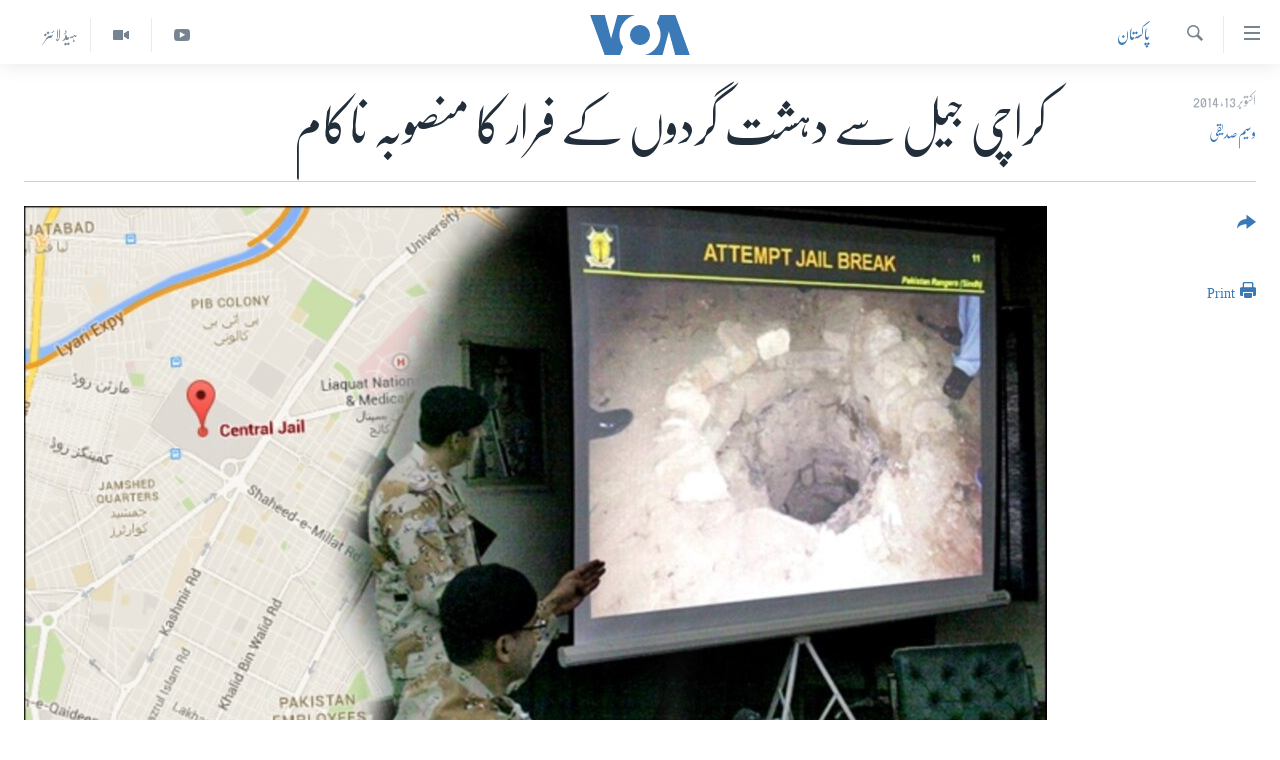

--- FILE ---
content_type: text/html; charset=utf-8
request_url: https://www.urduvoa.com/a/breakout-foiled-as-tunnel-discovered-near-central-jail-karachi/2482213.html
body_size: 11275
content:

<!DOCTYPE html>
<html lang="ur" dir="rtl" class="no-js">
<head>
<link href="/Content/responsive/VOA/ur/VOA-ur.css?&amp;av=0.0.0.0&amp;cb=306" rel="stylesheet"/>
<script src="https://tags.urduvoa.com/voa-pangea/prod/utag.sync.js"></script> <script type='text/javascript' src='https://www.youtube.com/iframe_api' async></script>
<script type="text/javascript">
//a general 'js' detection, must be on top level in <head>, due to CSS performance
document.documentElement.className = "js";
var cacheBuster = "306";
var appBaseUrl = "/";
var imgEnhancerBreakpoints = [0, 144, 256, 408, 650, 1023, 1597];
var isLoggingEnabled = false;
var isPreviewPage = false;
var isLivePreviewPage = false;
if (!isPreviewPage) {
window.RFE = window.RFE || {};
window.RFE.cacheEnabledByParam = window.location.href.indexOf('nocache=1') === -1;
const url = new URL(window.location.href);
const params = new URLSearchParams(url.search);
// Remove the 'nocache' parameter
params.delete('nocache');
// Update the URL without the 'nocache' parameter
url.search = params.toString();
window.history.replaceState(null, '', url.toString());
} else {
window.addEventListener('load', function() {
const links = window.document.links;
for (let i = 0; i < links.length; i++) {
links[i].href = '#';
links[i].target = '_self';
}
})
}
var pwaEnabled = false;
var swCacheDisabled;
</script>
<meta charset="utf-8" />
<title>کراچی جیل سے دہشت گردوں کے فرار کا منصوبہ ناکام</title>
<meta name="description" content="سرنگ غوثیہ کالونی کے ایک مکان کے زیرزمین واٹر ٹینک سے کھودی گئی۔ یہ مکان سینٹرل جیل سے 55 میٹر کے فاصلے پر واقع ہے ۔ ملزمان 45 میٹر تک سرنگ کھود چکے تھے جبکہ آئندہ کچھ روز میں وہ باقی ماندہ دس میٹر سرنگ کھود کر جیل پہنچ جاتے۔" />
<meta name="keywords" content="خبریں, پاکستان, pakistan, karachi, terrorist, Breakout, foiled, as tunnel discovered, near Central Jail" />
<meta name="viewport" content="width=device-width, initial-scale=1.0" />
<meta http-equiv="X-UA-Compatible" content="IE=edge" />
<meta name="robots" content="max-image-preview:large"><meta property="fb:pages" content="106667936045610" />
<meta name="msvalidate.01" content="3286EE554B6F672A6F2E608C02343C0E" />
<meta name="facebook-domain-verification" content="8ves433rrvbkywpwicz9s56bzzssis" />
<link href="https://www.urduvoa.com/a/breakout-foiled-as-tunnel-discovered-near-central-jail-karachi/2482213.html" rel="canonical" />
<meta name="apple-mobile-web-app-title" content="VOA" />
<meta name="apple-mobile-web-app-status-bar-style" content="black" />
<meta name="apple-itunes-app" content="app-id=632618796, app-argument=//2482213.rtl" />
<meta content="کراچی جیل سے دہشت گردوں کے فرار کا منصوبہ ناکام" property="og:title" />
<meta content="سرنگ غوثیہ کالونی کے ایک مکان کے زیرزمین واٹر ٹینک سے کھودی گئی۔ یہ مکان سینٹرل جیل سے 55 میٹر کے فاصلے پر واقع ہے ۔ ملزمان 45 میٹر تک سرنگ کھود چکے تھے جبکہ آئندہ کچھ روز میں وہ باقی ماندہ دس میٹر سرنگ کھود کر جیل پہنچ جاتے۔" property="og:description" />
<meta content="article" property="og:type" />
<meta content="https://www.urduvoa.com/a/breakout-foiled-as-tunnel-discovered-near-central-jail-karachi/2482213.html" property="og:url" />
<meta content="وی او اے" property="og:site_name" />
<meta content="https://www.facebook.com/voaurdu" property="article:publisher" />
<meta content="https://gdb.voanews.com/8096e471-67bc-4ae4-b8e5-3c7eabb8d10b_w1200_h630.jpg" property="og:image" />
<meta content="1200" property="og:image:width" />
<meta content="630" property="og:image:height" />
<meta content="1644719242209515" property="fb:app_id" />
<meta content="وسیم صدیقی" name="Author" />
<meta content="summary_large_image" name="twitter:card" />
<meta content="@SomeAccount" name="twitter:site" />
<meta content="https://gdb.voanews.com/8096e471-67bc-4ae4-b8e5-3c7eabb8d10b_w1200_h630.jpg" name="twitter:image" />
<meta content="کراچی جیل سے دہشت گردوں کے فرار کا منصوبہ ناکام" name="twitter:title" />
<meta content="سرنگ غوثیہ کالونی کے ایک مکان کے زیرزمین واٹر ٹینک سے کھودی گئی۔ یہ مکان سینٹرل جیل سے 55 میٹر کے فاصلے پر واقع ہے ۔ ملزمان 45 میٹر تک سرنگ کھود چکے تھے جبکہ آئندہ کچھ روز میں وہ باقی ماندہ دس میٹر سرنگ کھود کر جیل پہنچ جاتے۔" name="twitter:description" />
<link rel="amphtml" href="https://www.urduvoa.com/amp/breakout-foiled-as-tunnel-discovered-near-central-jail-karachi/2482213.html" />
<script type="application/ld+json">{"articleSection":"پاکستان","isAccessibleForFree":true,"headline":"کراچی جیل سے دہشت گردوں کے فرار کا منصوبہ ناکام","inLanguage":"ur","keywords":"خبریں, پاکستان, pakistan, karachi, terrorist, Breakout, foiled, as tunnel discovered, near Central Jail","author":{"@type":"Person","url":"https://www.urduvoa.com/author/وسیم-صدیقی/ykom_","description":"Waseem A. Siddiqui reports for VOA Urdu Web from Karachi","image":{"@type":"ImageObject","url":"https://gdb.voanews.com/7a6193f6-494e-4034-8f65-3914d434bffa.jpg"},"name":"وسیم صدیقی"},"datePublished":"2014-10-13 16:04:56Z","dateModified":"2014-10-13 23:14:56Z","publisher":{"logo":{"width":512,"height":220,"@type":"ImageObject","url":"https://www.urduvoa.com/Content/responsive/VOA/ur/img/logo.png"},"@type":"NewsMediaOrganization","url":"https://www.urduvoa.com","sameAs":["https://facebook.com/voaurdu","https://twitter.com/voaurdu","https://www.youtube.com/c/voaurdu","https://www.instagram.com/voaurdu/"],"name":"وائس آف امریکہ","alternateName":""},"@context":"https://schema.org","@type":"NewsArticle","mainEntityOfPage":"https://www.urduvoa.com/a/breakout-foiled-as-tunnel-discovered-near-central-jail-karachi/2482213.html","url":"https://www.urduvoa.com/a/breakout-foiled-as-tunnel-discovered-near-central-jail-karachi/2482213.html","description":"سرنگ غوثیہ کالونی کے ایک مکان کے زیرزمین واٹر ٹینک سے کھودی گئی۔ یہ مکان سینٹرل جیل سے 55 میٹر کے فاصلے پر واقع ہے ۔ ملزمان 45 میٹر تک سرنگ کھود چکے تھے جبکہ آئندہ کچھ روز میں وہ باقی ماندہ دس میٹر سرنگ کھود کر جیل پہنچ جاتے۔","image":{"width":1080,"height":608,"@type":"ImageObject","url":"https://gdb.voanews.com/8096e471-67bc-4ae4-b8e5-3c7eabb8d10b_w1080_h608.jpg"},"name":"کراچی جیل سے دہشت گردوں کے فرار کا منصوبہ ناکام"}</script>
<script src="/Scripts/responsive/infographics.b?v=dVbZ-Cza7s4UoO3BqYSZdbxQZVF4BOLP5EfYDs4kqEo1&amp;av=0.0.0.0&amp;cb=306"></script>
<script src="/Scripts/responsive/loader.b?v=Q26XNwrL6vJYKjqFQRDnx01Lk2pi1mRsuLEaVKMsvpA1&amp;av=0.0.0.0&amp;cb=306"></script>
<link rel="icon" type="image/svg+xml" href="/Content/responsive/VOA/img/webApp/favicon.svg" />
<link rel="alternate icon" href="/Content/responsive/VOA/img/webApp/favicon.ico" />
<link rel="apple-touch-icon" sizes="152x152" href="/Content/responsive/VOA/img/webApp/ico-152x152.png" />
<link rel="apple-touch-icon" sizes="144x144" href="/Content/responsive/VOA/img/webApp/ico-144x144.png" />
<link rel="apple-touch-icon" sizes="114x114" href="/Content/responsive/VOA/img/webApp/ico-114x114.png" />
<link rel="apple-touch-icon" sizes="72x72" href="/Content/responsive/VOA/img/webApp/ico-72x72.png" />
<link rel="apple-touch-icon-precomposed" href="/Content/responsive/VOA/img/webApp/ico-57x57.png" />
<link rel="icon" sizes="192x192" href="/Content/responsive/VOA/img/webApp/ico-192x192.png" />
<link rel="icon" sizes="128x128" href="/Content/responsive/VOA/img/webApp/ico-128x128.png" />
<meta name="msapplication-TileColor" content="#ffffff" />
<meta name="msapplication-TileImage" content="/Content/responsive/VOA/img/webApp/ico-144x144.png" />
<link rel="alternate" type="application/rss+xml" title="VOA - Top Stories [RSS]" href="/api/" />
<link rel="sitemap" type="application/rss+xml" href="/sitemap.xml" />
</head>
<body class=" nav-no-loaded cc_theme pg-article print-lay-article js-category-to-nav nojs-images ">
<script type="text/javascript" >
var analyticsData = {url:"https://www.urduvoa.com/a/breakout-foiled-as-tunnel-discovered-near-central-jail-karachi/2482213.html",property_id:"490",article_uid:"2482213",page_title:"کراچی جیل سے دہشت گردوں کے فرار کا منصوبہ ناکام",page_type:"article",content_type:"article",subcontent_type:"article",last_modified:"2014-10-13 23:14:56Z",pub_datetime:"2014-10-13 16:04:56Z",pub_year:"2014",pub_month:"10",pub_day:"13",pub_hour:"16",pub_weekday:"Monday",section:"پاکستان",english_section:"pakistan",byline:"وسیم صدیقی",categories:"news,pakistan",tags:"pakistan;karachi;terrorist;breakout;foiled;as tunnel discovered;near central jail",domain:"www.urduvoa.com",language:"Urdu",language_service:"VOA Urdu",platform:"web",copied:"no",copied_article:"",copied_title:"",runs_js:"Yes",cms_release:"8.44.0.0.306",enviro_type:"prod",slug:"breakout-foiled-as-tunnel-discovered-near-central-jail-karachi",entity:"VOA",short_language_service:"URD",platform_short:"W",page_name:"کراچی جیل سے دہشت گردوں کے فرار کا منصوبہ ناکام"};
</script>
<noscript><iframe src="https://www.googletagmanager.com/ns.html?id=GTM-N8MP7P" height="0" width="0" style="display:none;visibility:hidden"></iframe></noscript><script type="text/javascript" data-cookiecategory="analytics">
var gtmEventObject = Object.assign({}, analyticsData, {event: 'page_meta_ready'});window.dataLayer = window.dataLayer || [];window.dataLayer.push(gtmEventObject);
if (top.location === self.location) { //if not inside of an IFrame
var renderGtm = "true";
if (renderGtm === "true") {
(function(w,d,s,l,i){w[l]=w[l]||[];w[l].push({'gtm.start':new Date().getTime(),event:'gtm.js'});var f=d.getElementsByTagName(s)[0],j=d.createElement(s),dl=l!='dataLayer'?'&l='+l:'';j.async=true;j.src='//www.googletagmanager.com/gtm.js?id='+i+dl;f.parentNode.insertBefore(j,f);})(window,document,'script','dataLayer','GTM-N8MP7P');
}
}
</script>
<!--Analytics tag js version start-->
<script type="text/javascript" data-cookiecategory="analytics">
var utag_data = Object.assign({}, analyticsData, {});
if(typeof(TealiumTagFrom)==='function' && typeof(TealiumTagSearchKeyword)==='function') {
var utag_from=TealiumTagFrom();var utag_searchKeyword=TealiumTagSearchKeyword();
if(utag_searchKeyword!=null && utag_searchKeyword!=='' && utag_data["search_keyword"]==null) utag_data["search_keyword"]=utag_searchKeyword;if(utag_from!=null && utag_from!=='') utag_data["from"]=TealiumTagFrom();}
if(window.top!== window.self&&utag_data.page_type==="snippet"){utag_data.page_type = 'iframe';}
try{if(window.top!==window.self&&window.self.location.hostname===window.top.location.hostname){utag_data.platform = 'self-embed';utag_data.platform_short = 'se';}}catch(e){if(window.top!==window.self&&window.self.location.search.includes("platformType=self-embed")){utag_data.platform = 'cross-promo';utag_data.platform_short = 'cp';}}
(function(a,b,c,d){ a="https://tags.urduvoa.com/voa-pangea/prod/utag.js"; b=document;c="script";d=b.createElement(c);d.src=a;d.type="text/java"+c;d.async=true; a=b.getElementsByTagName(c)[0];a.parentNode.insertBefore(d,a); })();
</script>
<!--Analytics tag js version end-->
<!-- Analytics tag management NoScript -->
<noscript>
<img style="position: absolute; border: none;" src="https://ssc.urduvoa.com/b/ss/bbgprod,bbgentityvoa/1/G.4--NS/251464564?pageName=voa%3aurd%3aw%3aarticle%3a%da%a9%d8%b1%d8%a7%da%86%db%8c%20%d8%ac%db%8c%d9%84%20%d8%b3%db%92%20%d8%af%db%81%d8%b4%d8%aa%20%da%af%d8%b1%d8%af%d9%88%da%ba%20%da%a9%db%92%20%d9%81%d8%b1%d8%a7%d8%b1%20%da%a9%d8%a7%20%d9%85%d9%86%d8%b5%d9%88%d8%a8%db%81%20%d9%86%d8%a7%da%a9%d8%a7%d9%85&amp;c6=%da%a9%d8%b1%d8%a7%da%86%db%8c%20%d8%ac%db%8c%d9%84%20%d8%b3%db%92%20%d8%af%db%81%d8%b4%d8%aa%20%da%af%d8%b1%d8%af%d9%88%da%ba%20%da%a9%db%92%20%d9%81%d8%b1%d8%a7%d8%b1%20%da%a9%d8%a7%20%d9%85%d9%86%d8%b5%d9%88%d8%a8%db%81%20%d9%86%d8%a7%da%a9%d8%a7%d9%85&amp;v36=8.44.0.0.306&amp;v6=D=c6&amp;g=https%3a%2f%2fwww.urduvoa.com%2fa%2fbreakout-foiled-as-tunnel-discovered-near-central-jail-karachi%2f2482213.html&amp;c1=D=g&amp;v1=D=g&amp;events=event1,event52&amp;c16=voa%20urdu&amp;v16=D=c16&amp;c5=pakistan&amp;v5=D=c5&amp;ch=%d9%be%d8%a7%da%a9%d8%b3%d8%aa%d8%a7%d9%86&amp;c15=urdu&amp;v15=D=c15&amp;c4=article&amp;v4=D=c4&amp;c14=2482213&amp;v14=D=c14&amp;v20=no&amp;c17=web&amp;v17=D=c17&amp;mcorgid=518abc7455e462b97f000101%40adobeorg&amp;server=www.urduvoa.com&amp;pageType=D=c4&amp;ns=bbg&amp;v29=D=server&amp;v25=voa&amp;v30=490&amp;v105=D=User-Agent " alt="analytics" width="1" height="1" /></noscript>
<!-- End of Analytics tag management NoScript -->
<!--*** Accessibility links - For ScreenReaders only ***-->
<section>
<div class="sr-only">
<h2>رسائی کے لنکس</h2>
<ul>
<li><a href="#content" data-disable-smooth-scroll="1">مرکزی مواد پر جائیں</a></li>
<li><a href="#navigation" data-disable-smooth-scroll="1">مرکزی نیویگیشن پر جائیں</a></li>
<li><a href="#txtHeaderSearch" data-disable-smooth-scroll="1">تلاش پر جائیں</a></li>
</ul>
</div>
</section>
<div dir="rtl">
<div id="page">
<aside>
<div class="c-lightbox overlay-modal">
<div class="c-lightbox__intro">
<h2 class="c-lightbox__intro-title"></h2>
<button class="btn btn--rounded c-lightbox__btn c-lightbox__intro-next" title="اگلا صفحہ">
<span class="ico ico--rounded ico-chevron-forward"></span>
<span class="sr-only">اگلا صفحہ</span>
</button>
</div>
<div class="c-lightbox__nav">
<button class="btn btn--rounded c-lightbox__btn c-lightbox__btn--close" title="بند کیجئے">
<span class="ico ico--rounded ico-close"></span>
<span class="sr-only">بند کیجئے</span>
</button>
<button class="btn btn--rounded c-lightbox__btn c-lightbox__btn--prev" title="پچھلا صفحہ">
<span class="ico ico--rounded ico-chevron-backward"></span>
<span class="sr-only">پچھلا صفحہ</span>
</button>
<button class="btn btn--rounded c-lightbox__btn c-lightbox__btn--next" title="اگلا صفحہ">
<span class="ico ico--rounded ico-chevron-forward"></span>
<span class="sr-only">اگلا صفحہ</span>
</button>
</div>
<div class="c-lightbox__content-wrap">
<figure class="c-lightbox__content">
<span class="c-spinner c-spinner--lightbox">
<img src="/Content/responsive/img/player-spinner.png"
alt="please wait"
title="please wait" />
</span>
<div class="c-lightbox__img">
<div class="thumb">
<img src="" alt="" />
</div>
</div>
<figcaption>
<div class="c-lightbox__info c-lightbox__info--foot">
<span class="c-lightbox__counter"></span>
<span class="caption c-lightbox__caption"></span>
</div>
</figcaption>
</figure>
</div>
<div class="hidden">
<div class="content-advisory__box content-advisory__box--lightbox">
<span class="content-advisory__box-text">This image contains sensitive content which some people may find offensive or disturbing.</span>
<button class="btn btn--transparent content-advisory__box-btn m-t-md" value="text" type="button">
<span class="btn__text">
Click to reveal
</span>
</button>
</div>
</div>
</div>
<div class="print-dialogue">
<div class="container">
<h3 class="print-dialogue__title section-head">Print Options:</h3>
<div class="print-dialogue__opts">
<ul class="print-dialogue__opt-group">
<li class="form__group form__group--checkbox">
<input class="form__check " id="checkboxImages" name="checkboxImages" type="checkbox" checked="checked" />
<label for="checkboxImages" class="form__label m-t-md">Images</label>
</li>
<li class="form__group form__group--checkbox">
<input class="form__check " id="checkboxMultimedia" name="checkboxMultimedia" type="checkbox" checked="checked" />
<label for="checkboxMultimedia" class="form__label m-t-md">Multimedia</label>
</li>
</ul>
<ul class="print-dialogue__opt-group">
<li class="form__group form__group--checkbox">
<input class="form__check " id="checkboxEmbedded" name="checkboxEmbedded" type="checkbox" checked="checked" />
<label for="checkboxEmbedded" class="form__label m-t-md">Embedded Content</label>
</li>
<li class="hidden">
<input class="form__check " id="checkboxComments" name="checkboxComments" type="checkbox" />
<label for="checkboxComments" class="form__label m-t-md">Comments</label>
</li>
</ul>
</div>
<div class="print-dialogue__buttons">
<button class="btn btn--secondary close-button" type="button" title="منسوخ کیجئے">
<span class="btn__text ">منسوخ کیجئے</span>
</button>
<button class="btn btn-cust-print m-l-sm" type="button" title="Print">
<span class="btn__text ">Print</span>
</button>
</div>
</div>
</div>
<div class="ctc-message pos-fix">
<div class="ctc-message__inner">Link has been copied to clipboard</div>
</div>
</aside>
<div class="hdr-20 hdr-20--big">
<div class="hdr-20__inner">
<div class="hdr-20__max pos-rel">
<div class="hdr-20__side hdr-20__side--primary d-flex">
<label data-for="main-menu-ctrl" data-switcher-trigger="true" data-switch-target="main-menu-ctrl" class="burger hdr-trigger pos-rel trans-trigger" data-trans-evt="click" data-trans-id="menu">
<span class="ico ico-close hdr-trigger__ico hdr-trigger__ico--close burger__ico burger__ico--close"></span>
<span class="ico ico-menu hdr-trigger__ico hdr-trigger__ico--open burger__ico burger__ico--open"></span>
</label>
<div class="menu-pnl pos-fix trans-target" data-switch-target="main-menu-ctrl" data-trans-id="menu">
<div class="menu-pnl__inner">
<nav class="main-nav menu-pnl__item menu-pnl__item--first">
<ul class="main-nav__list accordeon" data-analytics-tales="false" data-promo-name="link" data-location-name="nav,secnav">
<li class="main-nav__item">
<a class="main-nav__item-name main-nav__item-name--link" href="/p/3637.html" title="صفحہ اول" data-item-name="mobilehomepage" >صفحہ اول</a>
</li>
<li class="main-nav__item">
<a class="main-nav__item-name main-nav__item-name--link" href="/p/5950.html" title="پاکستان" data-item-name="pakistan" >پاکستان</a>
</li>
<li class="main-nav__item">
<a class="main-nav__item-name main-nav__item-name--link" href="/p/8712.html" title="معیشت" data-item-name="economy" >معیشت</a>
</li>
<li class="main-nav__item">
<a class="main-nav__item-name main-nav__item-name--link" href="/p/5951.html" title="امریکہ" data-item-name="usa" >امریکہ</a>
</li>
<li class="main-nav__item">
<a class="main-nav__item-name main-nav__item-name--link" href="/p/7145.html" title="جنوبی ایشیا" data-item-name="south-asia" >جنوبی ایشیا</a>
</li>
<li class="main-nav__item">
<a class="main-nav__item-name main-nav__item-name--link" href="/p/7144.html" title="دُنیا" data-item-name="world" >دُنیا</a>
</li>
<li class="main-nav__item">
<a class="main-nav__item-name main-nav__item-name--link" href="/middle-east-crisis" title="اسرائیل حماس جنگ" data-item-name="middle-east-crisis" >اسرائیل حماس جنگ</a>
</li>
<li class="main-nav__item">
<a class="main-nav__item-name main-nav__item-name--link" href="/p/7992.html" title="یوکرین جنگ" data-item-name="Ukraine War" >یوکرین جنگ</a>
</li>
<li class="main-nav__item">
<a class="main-nav__item-name main-nav__item-name--link" href="/p/5954.html" title="کھیل" data-item-name="sports" >کھیل</a>
</li>
<li class="main-nav__item">
<a class="main-nav__item-name main-nav__item-name--link" href="/p/7387.html" title="خواتین" data-item-name="women" >خواتین</a>
</li>
<li class="main-nav__item">
<a class="main-nav__item-name main-nav__item-name--link" href="/p/5953.html" title="آرٹ" data-item-name="arts" >آرٹ</a>
</li>
<li class="main-nav__item">
<a class="main-nav__item-name main-nav__item-name--link" href="/p/7219.html" title="آزادیٔ صحافت" data-item-name="press-freedom" >آزادیٔ صحافت</a>
</li>
<li class="main-nav__item">
<a class="main-nav__item-name main-nav__item-name--link" href="/p/7384.html" title="سائنس و ٹیکنالوجی" data-item-name="science-and-technology" >سائنس و ٹیکنالوجی</a>
</li>
<li class="main-nav__item">
<a class="main-nav__item-name main-nav__item-name--link" href="/p/7385.html" title="صحت" data-item-name="health" >صحت</a>
</li>
<li class="main-nav__item">
<a class="main-nav__item-name main-nav__item-name--link" href="/p/7386.html" title="دلچسپ و عجیب" data-item-name="odd-news" >دلچسپ و عجیب</a>
</li>
<li class="main-nav__item">
<a class="main-nav__item-name main-nav__item-name--link" href="/p/8023.html" title="ویڈیوز" data-item-name="videos" >ویڈیوز</a>
</li>
<li class="main-nav__item">
<a class="main-nav__item-name main-nav__item-name--link" href="/z/3120" title="آڈیو" data-item-name="audio" >آڈیو</a>
</li>
<li class="main-nav__item">
<a class="main-nav__item-name main-nav__item-name--link" href="/special-coverage" title="اسپیشل کوریج" data-item-name="special-coverage" >اسپیشل کوریج</a>
</li>
<li class="main-nav__item">
<a class="main-nav__item-name main-nav__item-name--link" href="https://editorials.voa.gov/z/6214" title="اداریہ" target="_blank" rel="noopener">اداریہ</a>
</li>
</ul>
</nav>
<div class="menu-pnl__item">
<a href="https://learningenglish.voanews.com/" class="menu-pnl__item-link" alt="Learning English">Learning English</a>
</div>
<div class="menu-pnl__item menu-pnl__item--social">
<h5 class="menu-pnl__sub-head">Follow Us</h5>
<a href="https://facebook.com/voaurdu" title="ہم فیس بک پر موجود ہیں" data-analytics-text="follow_on_facebook" class="btn btn--rounded btn--social-inverted menu-pnl__btn js-social-btn btn-facebook" target="_blank" rel="noopener">
<span class="ico ico-facebook-alt ico--rounded"></span>
</a>
<a href="https://twitter.com/voaurdu" title="ہم ٹوئٹر پر موجود ہیں" data-analytics-text="follow_on_twitter" class="btn btn--rounded btn--social-inverted menu-pnl__btn js-social-btn btn-twitter" target="_blank" rel="noopener">
<span class="ico ico-twitter ico--rounded"></span>
</a>
<a href="https://www.youtube.com/c/voaurdu" title="ہم یوٹیوب پر موجود ہیں" data-analytics-text="follow_on_youtube" class="btn btn--rounded btn--social-inverted menu-pnl__btn js-social-btn btn-youtube" target="_blank" rel="noopener">
<span class="ico ico-youtube ico--rounded"></span>
</a>
<a href="https://www.instagram.com/voaurdu/" title="Follow us on Instagram" data-analytics-text="follow_on_instagram" class="btn btn--rounded btn--social-inverted menu-pnl__btn js-social-btn btn-instagram" target="_blank" rel="noopener">
<span class="ico ico-instagram ico--rounded"></span>
</a>
</div>
<div class="menu-pnl__item">
<a href="/navigation/allsites" class="menu-pnl__item-link">
<span class="ico ico-languages "></span>
زبان
</a>
</div>
</div>
</div>
<label data-for="top-search-ctrl" data-switcher-trigger="true" data-switch-target="top-search-ctrl" class="top-srch-trigger hdr-trigger">
<span class="ico ico-close hdr-trigger__ico hdr-trigger__ico--close top-srch-trigger__ico top-srch-trigger__ico--close"></span>
<span class="ico ico-search hdr-trigger__ico hdr-trigger__ico--open top-srch-trigger__ico top-srch-trigger__ico--open"></span>
</label>
<div class="srch-top srch-top--in-header" data-switch-target="top-search-ctrl">
<div class="container">
<form action="/s" class="srch-top__form srch-top__form--in-header" id="form-topSearchHeader" method="get" role="search"><label for="txtHeaderSearch" class="sr-only">تلاش کیجئے</label>
<input type="text" id="txtHeaderSearch" name="k" placeholder="search text ..." accesskey="s" value="" class="srch-top__input analyticstag-event" onkeydown="if (event.keyCode === 13) { FireAnalyticsTagEventOnSearch('search', $dom.get('#txtHeaderSearch')[0].value) }" />
<button title="تلاش کیجئے" type="submit" class="btn btn--top-srch analyticstag-event" onclick="FireAnalyticsTagEventOnSearch('search', $dom.get('#txtHeaderSearch')[0].value) ">
<span class="ico ico-search"></span>
</button></form>
</div>
</div>
<a href="/" class="main-logo-link">
<img src="/Content/responsive/VOA/ur/img/logo-compact.svg" class="main-logo main-logo--comp" alt="site logo">
<img src="/Content/responsive/VOA/ur/img/logo.svg" class="main-logo main-logo--big" alt="site logo">
</a>
</div>
<div class="hdr-20__side hdr-20__side--secondary d-flex">
<a href="/z/5975" title="ہیڈ لائنز" class="hdr-20__secondary-item hdr-20__secondary-item--lang" data-item-name="satellite">
ہیڈ لائنز
</a>
<a href="/p/8023.html" title="Video" class="hdr-20__secondary-item" data-item-name="video">
<span class="ico ico-video hdr-20__secondary-icon"></span>
</a>
<a href="https://www.youtube.com/c/voaurdu" title="YouTube" class="hdr-20__secondary-item" data-item-name="custom1">
<span class="ico-custom ico-custom--1 hdr-20__secondary-icon"></span>
</a>
<a href="/s" title="تلاش کیجئے" class="hdr-20__secondary-item hdr-20__secondary-item--search" data-item-name="search">
<span class="ico ico-search hdr-20__secondary-icon hdr-20__secondary-icon--search"></span>
</a>
<div class="srch-bottom">
<form action="/s" class="srch-bottom__form d-flex" id="form-bottomSearch" method="get" role="search"><label for="txtSearch" class="sr-only">تلاش کیجئے</label>
<input type="search" id="txtSearch" name="k" placeholder="search text ..." accesskey="s" value="" class="srch-bottom__input analyticstag-event" onkeydown="if (event.keyCode === 13) { FireAnalyticsTagEventOnSearch('search', $dom.get('#txtSearch')[0].value) }" />
<button title="تلاش کیجئے" type="submit" class="btn btn--bottom-srch analyticstag-event" onclick="FireAnalyticsTagEventOnSearch('search', $dom.get('#txtSearch')[0].value) ">
<span class="ico ico-search"></span>
</button></form>
</div>
</div>
<img src="/Content/responsive/VOA/ur/img/logo-print.gif" class="logo-print" alt="site logo">
<img src="/Content/responsive/VOA/ur/img/logo-print_color.png" class="logo-print logo-print--color" alt="site logo">
</div>
</div>
</div>
<script>
if (document.body.className.indexOf('pg-home') > -1) {
var nav2In = document.querySelector('.hdr-20__inner');
var nav2Sec = document.querySelector('.hdr-20__side--secondary');
var secStyle = window.getComputedStyle(nav2Sec);
if (nav2In && window.pageYOffset < 150 && secStyle['position'] !== 'fixed') {
nav2In.classList.add('hdr-20__inner--big')
}
}
</script>
<div class="c-hlights c-hlights--breaking c-hlights--no-item" data-hlight-display="mobile,desktop">
<div class="c-hlights__wrap container p-0">
<div class="c-hlights__nav">
<a role="button" href="#" title="پچھلا صفحہ">
<span class="ico ico-chevron-backward m-0"></span>
<span class="sr-only">پچھلا صفحہ</span>
</a>
<a role="button" href="#" title="اگلا صفحہ">
<span class="ico ico-chevron-forward m-0"></span>
<span class="sr-only">اگلا صفحہ</span>
</a>
</div>
<span class="c-hlights__label">
<span class="">بریکنگ نیوز</span>
<span class="switcher-trigger">
<label data-for="more-less-1" data-switcher-trigger="true" class="switcher-trigger__label switcher-trigger__label--more p-b-0" title="مزید">
<span class="ico ico-chevron-down"></span>
</label>
<label data-for="more-less-1" data-switcher-trigger="true" class="switcher-trigger__label switcher-trigger__label--less p-b-0" title="Show less">
<span class="ico ico-chevron-up"></span>
</label>
</span>
</span>
<ul class="c-hlights__items switcher-target" data-switch-target="more-less-1">
</ul>
</div>
</div> <div id="content">
<main class="container">
<div class="hdr-container">
<div class="row">
<div class="col-category col-xs-12 col-md-2 pull-left"> <div class="category js-category">
<a class="" href="/z/2269">پاکستان</a> </div>
</div><div class="col-title col-xs-12 col-md-10 pull-right"> <h1 class="title pg-title">
کراچی جیل سے دہشت گردوں کے فرار کا منصوبہ ناکام
</h1>
</div><div class="col-publishing-details col-xs-12 col-sm-12 col-md-2 pull-left"> <div class="publishing-details ">
<div class="published">
<span class="date" >
<time pubdate="pubdate" datetime="2014-10-13T21:04:56+05:00">
اکتوبر 13, 2014
</time>
</span>
</div>
<div class="links">
<ul class="links__list links__list--column">
<li class="links__item">
<a class="links__item-link" href="/author/وسیم-صدیقی/ykom_" title="وسیم صدیقی">وسیم صدیقی</a>
</li>
</ul>
</div>
</div>
</div><div class="col-lg-12 separator"> <div class="separator">
<hr class="title-line" />
</div>
</div><div class="col-multimedia col-xs-12 col-md-10 pull-right"> <div class="cover-media">
<figure class="media-image js-media-expand">
<div class="img-wrap">
<div class="thumb thumb16_9">
<img src="https://gdb.voanews.com/8096e471-67bc-4ae4-b8e5-3c7eabb8d10b_w250_r1_s.jpg" alt="" />
</div>
</div>
</figure>
</div>
</div><div class="col-xs-12 col-md-2 pull-left article-share pos-rel"> <div class="share--box">
<div class="sticky-share-container" style="display:none">
<div class="container">
<a href="https://www.urduvoa.com" id="logo-sticky-share">&nbsp;</a>
<div class="pg-title pg-title--sticky-share">
کراچی جیل سے دہشت گردوں کے فرار کا منصوبہ ناکام
</div>
<div class="sticked-nav-actions">
<!--This part is for sticky navigation display-->
<p class="buttons link-content-sharing p-0 ">
<button class="btn btn--link btn-content-sharing p-t-0 " id="btnContentSharing" value="text" role="Button" type="" title="مزید اشتراک کرنے کےلیے">
<span class="ico ico-share ico--l"></span>
<span class="btn__text ">
</span>
</button>
</p>
<aside class="content-sharing js-content-sharing js-content-sharing--apply-sticky content-sharing--sticky"
role="complementary"
data-share-url="https://www.urduvoa.com/a/breakout-foiled-as-tunnel-discovered-near-central-jail-karachi/2482213.html" data-share-title="کراچی جیل سے دہشت گردوں کے فرار کا منصوبہ ناکام" data-share-text="سرنگ غوثیہ کالونی کے ایک مکان کے زیر زمین واٹر ٹینک سے کھودی گئی جو سینٹرل جیل سے 55 میٹر کے فاصلے پر واقع ہے۔">
<div class="content-sharing__popover">
<h6 class="content-sharing__title"></h6>
<button href="#close" id="btnCloseSharing" class="btn btn--text-like content-sharing__close-btn">
<span class="ico ico-close ico--l"></span>
</button>
<ul class="content-sharing__list">
<li class="content-sharing__item">
<div class="ctc ">
<input type="text" class="ctc__input" readonly="readonly">
<a href="" js-href="https://www.urduvoa.com/a/breakout-foiled-as-tunnel-discovered-near-central-jail-karachi/2482213.html" class="content-sharing__link ctc__button">
<span class="ico ico-copy-link ico--rounded ico--s"></span>
<span class="content-sharing__link-text">Copy link</span>
</a>
</div>
</li>
<li class="content-sharing__item">
<a href="https://facebook.com/sharer.php?u=https%3a%2f%2fwww.urduvoa.com%2fa%2fbreakout-foiled-as-tunnel-discovered-near-central-jail-karachi%2f2482213.html"
data-analytics-text="share_on_facebook"
title="Facebook" target="_blank"
class="content-sharing__link js-social-btn">
<span class="ico ico-facebook ico--rounded ico--s"></span>
<span class="content-sharing__link-text">Facebook</span>
</a>
</li>
<li class="content-sharing__item">
<a href="https://twitter.com/share?url=https%3a%2f%2fwww.urduvoa.com%2fa%2fbreakout-foiled-as-tunnel-discovered-near-central-jail-karachi%2f2482213.html&amp;text=%da%a9%d8%b1%d8%a7%da%86%db%8c+%d8%ac%db%8c%d9%84+%d8%b3%db%92+%d8%af%db%81%d8%b4%d8%aa+%da%af%d8%b1%d8%af%d9%88%da%ba+%da%a9%db%92+%d9%81%d8%b1%d8%a7%d8%b1+%da%a9%d8%a7+%d9%85%d9%86%d8%b5%d9%88%d8%a8%db%81+%d9%86%d8%a7%da%a9%d8%a7%d9%85"
data-analytics-text="share_on_twitter"
title="Twitter" target="_blank"
class="content-sharing__link js-social-btn">
<span class="ico ico-twitter ico--rounded ico--s"></span>
<span class="content-sharing__link-text">Twitter</span>
</a>
</li>
<li class="content-sharing__item">
<a href="mailto:?body=https%3a%2f%2fwww.urduvoa.com%2fa%2fbreakout-foiled-as-tunnel-discovered-near-central-jail-karachi%2f2482213.html&amp;subject=کراچی جیل سے دہشت گردوں کے فرار کا منصوبہ ناکام"
title="Email"
class="content-sharing__link ">
<span class="ico ico-email ico--rounded ico--s"></span>
<span class="content-sharing__link-text">Email</span>
</a>
</li>
</ul>
</div>
</aside>
</div>
</div>
</div>
<div class="links">
<p class="buttons link-content-sharing p-0 ">
<button class="btn btn--link btn-content-sharing p-t-0 " id="btnContentSharing" value="text" role="Button" type="" title="مزید اشتراک کرنے کےلیے">
<span class="ico ico-share ico--l"></span>
<span class="btn__text ">
</span>
</button>
</p>
<aside class="content-sharing js-content-sharing " role="complementary"
data-share-url="https://www.urduvoa.com/a/breakout-foiled-as-tunnel-discovered-near-central-jail-karachi/2482213.html" data-share-title="کراچی جیل سے دہشت گردوں کے فرار کا منصوبہ ناکام" data-share-text="سرنگ غوثیہ کالونی کے ایک مکان کے زیر زمین واٹر ٹینک سے کھودی گئی جو سینٹرل جیل سے 55 میٹر کے فاصلے پر واقع ہے۔">
<div class="content-sharing__popover">
<h6 class="content-sharing__title"></h6>
<button href="#close" id="btnCloseSharing" class="btn btn--text-like content-sharing__close-btn">
<span class="ico ico-close ico--l"></span>
</button>
<ul class="content-sharing__list">
<li class="content-sharing__item">
<div class="ctc ">
<input type="text" class="ctc__input" readonly="readonly">
<a href="" js-href="https://www.urduvoa.com/a/breakout-foiled-as-tunnel-discovered-near-central-jail-karachi/2482213.html" class="content-sharing__link ctc__button">
<span class="ico ico-copy-link ico--rounded ico--l"></span>
<span class="content-sharing__link-text">Copy link</span>
</a>
</div>
</li>
<li class="content-sharing__item">
<a href="https://facebook.com/sharer.php?u=https%3a%2f%2fwww.urduvoa.com%2fa%2fbreakout-foiled-as-tunnel-discovered-near-central-jail-karachi%2f2482213.html"
data-analytics-text="share_on_facebook"
title="Facebook" target="_blank"
class="content-sharing__link js-social-btn">
<span class="ico ico-facebook ico--rounded ico--l"></span>
<span class="content-sharing__link-text">Facebook</span>
</a>
</li>
<li class="content-sharing__item">
<a href="https://twitter.com/share?url=https%3a%2f%2fwww.urduvoa.com%2fa%2fbreakout-foiled-as-tunnel-discovered-near-central-jail-karachi%2f2482213.html&amp;text=%da%a9%d8%b1%d8%a7%da%86%db%8c+%d8%ac%db%8c%d9%84+%d8%b3%db%92+%d8%af%db%81%d8%b4%d8%aa+%da%af%d8%b1%d8%af%d9%88%da%ba+%da%a9%db%92+%d9%81%d8%b1%d8%a7%d8%b1+%da%a9%d8%a7+%d9%85%d9%86%d8%b5%d9%88%d8%a8%db%81+%d9%86%d8%a7%da%a9%d8%a7%d9%85"
data-analytics-text="share_on_twitter"
title="Twitter" target="_blank"
class="content-sharing__link js-social-btn">
<span class="ico ico-twitter ico--rounded ico--l"></span>
<span class="content-sharing__link-text">Twitter</span>
</a>
</li>
<li class="content-sharing__item">
<a href="mailto:?body=https%3a%2f%2fwww.urduvoa.com%2fa%2fbreakout-foiled-as-tunnel-discovered-near-central-jail-karachi%2f2482213.html&amp;subject=کراچی جیل سے دہشت گردوں کے فرار کا منصوبہ ناکام"
title="Email"
class="content-sharing__link ">
<span class="ico ico-email ico--rounded ico--l"></span>
<span class="content-sharing__link-text">Email</span>
</a>
</li>
</ul>
</div>
</aside>
<p class="link-print visible-md visible-lg buttons p-0">
<button class="btn btn--link btn-print p-t-0" onclick="if (typeof FireAnalyticsTagEvent === 'function') {FireAnalyticsTagEvent({ on_page_event: 'print_story' });}return false" title="(CTRL+P)">
<span class="ico ico-print"></span>
<span class="btn__text">Print</span>
</button>
</p>
</div>
</div>
</div>
</div>
</div>
<div class="body-container">
<div class="row">
<div class="col-xs-12 col-sm-12 col-md-10 col-lg-10 pull-right">
<div class="row">
<div class="col-xs-12 col-sm-12 col-md-8 col-lg-8 pull-left bottom-offset content-offset">
<div class="intro intro--bold" >
<p >سرنگ غوثیہ کالونی کے ایک مکان کے زیر زمین واٹر ٹینک سے کھودی گئی جو سینٹرل جیل سے 55 میٹر کے فاصلے پر واقع ہے۔</p>
</div>
<div id="article-content" class="content-floated-wrap fb-quotable">
<div class="wsw">
<span class="dateline">کراچی —&nbsp;</span>
<p>کراچی سینٹرل جیل میں قید دہشت گردوں کو سرنگ کے ذریعے فرار کرانے کا منصوبہ رینجرز نے ناکام بنا دیا ہے۔</p>
<p>سرنگ سینٹرل جیل کے قریب واقع رہائشی کالونی کے ایک مکان کے واٹرٹینک سے کھودی گئی تھی، جو جیل میں موجود ایک ناقابل استعمال کنویں تک کھودی جانا تھی۔ تاہم، خفیہ اداروں نے سرنگ کا پتہ لگا کر رینجرز کو اس سے آگاہ کیا، اور یوں، ایک بڑی سازش ناکام بنادی گئی۔</p>
<p>ڈپٹی ڈائریکٹر جنرل رینجرز کرنل طاہر نے پیر کی دوپہر رینجرز ہیڈ کوارٹر میں ایک اہم پریس بریفنگ میں میڈیا کے نمائندوں کو اس سازش سے متعلق تمام اطلاعات فراہم کیں جِن کے مطابق سرنگ غوثیہ کالونی کے ایک مکان کے زیرزمین واٹر ٹینک سے کھودی گئی۔</p>
<p>یہ مکان سینٹرل جیل سے 55 میٹر کے فاصلے پر واقع ہے۔ ملزمان 45 میٹر تک سرنگ کھود چکے تھے، جبکہ آئندہ کچھ روز میں وہ باقی ماندہ دس میٹر سرنگ کھود کر جیل میں واقع کنویں تک پہنچتے اور حملہ کرکے دہشت گردوں کو سرنگ کے ذریعے ہی فرار کردیا جاتا۔</p>
<p>کرنل طاہر کے مطابق، ملزمان نے یہ مکان حال ہی میں خریدا تھا، جبکہ سرنگ کھودنے کے لیے ملزمان حساس آلات بھی استعمال کررہے تھے۔</p>
<p>اس دوران، خفیہ اداروں کی جانب سے سینٹرل جیل پر ممکنہ حملے کی متعدد بار اطلاعات بھی موصول ہوئی تھیں جس کے بعد سیکورٹی انتظامات انتہائی سخت کردیئے گئے تھے، جبکہ سیکورٹی کی غرض سے کچھ اہم اقدامات بھی اٹھائے گئے تھے جن میں بیرکس کی تلاشی، جیل سے متصل سڑکوں کی بندش اور موبائل جیمرز کی تنصیب بھی شامل تھی۔</p>
<p>کرنل طاہر کے مطابق اس حوالے سے متعدد گرفتاریاں بھی عمل میں لائی گئی ہیں۔ کرنل طاہر کا کہنا تھا کہ حساس اداروں کی رپورٹ پر رینجرز نے 10 اور 11 اکتوبر کی درمیانی شب غوثیہ کالونی میں واقع مکان پر چھاپا مارا جہاں سرنگ کھودی جارہی تھی۔ ملزمان سرنگ سے نکالی گئی مٹی خاموشی سے دوسرے علاقوں میں منتقل کردیا کرتے تھے۔</p>
<p>کرنل طاہر نے مزید بتایا کہ مکان سے حراست میں لئے گئے افراد کے پاس کوئی اسلحہ نہیں تھا تاہم دوران حراست ان کی جانب سے ملنے والی معلومات کے تحت شہر کے مختلف علاقوں میں کارروائی کی گئی جس کے نتیجے میں مزید کئی افراد کو حراست میں لے لیا گیا۔</p>
<p>کرنل طاہر کے مطابق، منصوبے کے ماسٹر مائنڈ سے متعلق ابھی میڈیا کو آگاہ نہیں کیا جاسکتا، جبکہ سیکورٹی ادارے اس سازش میں ملوث دیگر افراد کو حراست میں لینے کے لئے کوششیں جاری رکھے ہوئے ہیں۔</p>
</div>
<ul>
<li>
<div class="c-author c-author--hlight">
<div class="media-block">
<a href="/author/وسیم-صدیقی/ykom_" class="img-wrap img-wrap--xs img-wrap--float img-wrap--t-spac">
<div class="thumb thumb1_1 rounded">
<noscript class="nojs-img">
<img src="https://gdb.voanews.com/7a6193f6-494e-4034-8f65-3914d434bffa_w100_r5.jpg" alt="16x9 Image" class="avatar" />
</noscript>
<img alt="16x9 Image" class="avatar" data-src="https://gdb.voanews.com/7a6193f6-494e-4034-8f65-3914d434bffa_w66_r5.jpg" src="" />
</div>
</a>
<div class="c-author__content">
<h4 class="media-block__title media-block__title--author">
<a href="/author/وسیم-صدیقی/ykom_">وسیم صدیقی</a>
</h4>
<div class="wsw c-author__wsw">
Waseem A. Siddiqui reports for VOA Urdu Web from Karachi
</div>
<div class="c-author__email">
<a href="mailto:wsiddiqui@voanews.com">wsiddiqui@voanews.com</a>
</div>
<div class="c-author__btns m-t-md">
<a class="btn btn-rss btn--social" href="/api/aykom_l-vomx-tpetpmmy" title="سبسکرائب کریں">
<span class="ico ico-rss"></span>
<span class="btn__text">سبسکرائب کریں</span>
</a>
</div>
</div>
</div>
</div>
</li>
</ul>
</div>
</div>
<div class="col-xs-12 col-sm-12 col-md-4 col-lg-4 pull-left design-top-offset"> <div class="media-block-wrap">
<h2 class="section-head">یہ بھی پڑھیے</h2>
<div class="row">
<ul>
<li class="col-xs-12 col-sm-6 col-md-12 col-lg-12 mb-grid">
<div class="media-block ">
<a href="/a/central-jail-karachi-security-beefed-up/1764898.html" class="img-wrap img-wrap--t-spac img-wrap--size-4 img-wrap--float" title="کراچی سینٹرل جیل پر حملے کا خدشہ، سیکورٹی سخت ">
<div class="thumb thumb16_9">
<noscript class="nojs-img">
<img src="https://gdb.voanews.com/431f38d7-2ddc-4000-a1ba-c0db6d1d90b2_w100_r1.jpg" alt="کراچی سینٹرل جیل پر حملے کا خدشہ، سیکورٹی سخت " />
</noscript>
<img data-src="https://gdb.voanews.com/431f38d7-2ddc-4000-a1ba-c0db6d1d90b2_w33_r1.jpg" src="" alt="کراچی سینٹرل جیل پر حملے کا خدشہ، سیکورٹی سخت " class=""/>
</div>
</a>
<div class="media-block__content media-block__content--h">
<a href="/a/central-jail-karachi-security-beefed-up/1764898.html">
<h4 class="media-block__title media-block__title--size-4" title="کراچی سینٹرل جیل پر حملے کا خدشہ، سیکورٹی سخت ">
کراچی سینٹرل جیل پر حملے کا خدشہ، سیکورٹی سخت
</h4>
</a>
</div>
</div>
</li>
<li class="col-xs-12 col-sm-6 col-md-12 col-lg-12 mb-grid">
<div class="media-block ">
<a href="/a/mobile-jamming-devices/1835310.html" class="img-wrap img-wrap--t-spac img-wrap--size-4 img-wrap--float" title="کراچی: سینٹرل جیل میں موبائل فون جام کرنے والے آلات نصب">
<div class="thumb thumb16_9">
<noscript class="nojs-img">
<img src="https://gdb.voanews.com/7fbc162a-cfec-416b-9550-3e4c9bfb9122_w100_r1.jpg" alt="کراچی: سینٹرل جیل میں موبائل فون جام کرنے والے آلات نصب" />
</noscript>
<img data-src="https://gdb.voanews.com/7fbc162a-cfec-416b-9550-3e4c9bfb9122_w33_r1.jpg" src="" alt="کراچی: سینٹرل جیل میں موبائل فون جام کرنے والے آلات نصب" class=""/>
</div>
</a>
<div class="media-block__content media-block__content--h">
<a href="/a/mobile-jamming-devices/1835310.html">
<h4 class="media-block__title media-block__title--size-4" title="کراچی: سینٹرل جیل میں موبائل فون جام کرنے والے آلات نصب">
کراچی: سینٹرل جیل میں موبائل فون جام کرنے والے آلات نصب
</h4>
</a>
</div>
</div>
</li>
</ul>
</div>
</div>
<div class="region">
<div class="media-block-wrap" id="wrowblock-27628_21" data-area-id=R4_1>
<h2 class="section-head">
مقبول ترین </h2>
<div class="row trends-wg">
<a href="/a/why-greenland-remote-but-resource-rich-island-occupies-a-key-position-in-a-warming-world/7929875.html" class="col-xs-12 col-sm-6 col-md-12 col-lg-12 trends-wg__item mb-grid">
<span class="trends-wg__item-inner">
<span class="trends-wg__item-number">1</span>
<h4 class="trends-wg__item-txt">
گرین لینڈ کیا ہے اور امریکہ کے لیے اہم کیوں ہے؟
</h4>
</span>
</a>
<a href="/a/us-to-expel-south-africa-ambassador-as-relations-deteriorate-15mar2025/8011555.html" class="col-xs-12 col-sm-6 col-md-12 col-lg-12 trends-wg__item mb-grid">
<span class="trends-wg__item-inner">
<span class="trends-wg__item-number">2</span>
<h4 class="trends-wg__item-txt">
امریکی وزیرِ خارجہ کا جنوبی افریقہ کے سفیر کو ملک بدر کرنے کا اعلان
</h4>
</span>
</a>
<a href="/a/dg-ispr-says-indian-media-spreads-fake-propaganda-during-jaffer-express-attack-14mar2025/8010562.html" class="col-xs-12 col-sm-6 col-md-12 col-lg-12 trends-wg__item mb-grid">
<span class="trends-wg__item-inner">
<span class="trends-wg__item-number">3</span>
<h4 class="trends-wg__item-txt">
جعفر ایکسپریس حملے میں 18 سیکیورٹی اہلکار وں کی ہلاکت کی تصدیق
</h4>
</span>
</a>
<a href="/a/when-i-stepped-in-usa-/8008570.html" class="col-xs-12 col-sm-6 col-md-12 col-lg-12 trends-wg__item mb-grid">
<span class="trends-wg__item-inner">
<span class="trends-wg__item-number">4</span>
<h4 class="trends-wg__item-txt">
جب میں امریکہ پہنچی: ایک سلسلہ تھا حیرانی کا
</h4>
</span>
</a>
<a href="/a/1765646.html" class="col-xs-12 col-sm-6 col-md-12 col-lg-12 trends-wg__item mb-grid">
<span class="trends-wg__item-inner">
<span class="trends-wg__item-number">5</span>
<h4 class="trends-wg__item-txt">
<span class="ico ico-video trends-wg__ico m-r-xs"></span>
’ملالاز اسٹوری‘ : مِنی ڈاکیومنٹری
</h4>
</span>
</a>
</div>
</div>
</div>
</div>
</div>
</div>
</div>
</div>
</main>
<a class="btn pos-abs p-0 lazy-scroll-load" data-ajax="true" data-ajax-mode="replace" data-ajax-update="#ymla-section" data-ajax-url="/part/section/5/7935" href="/p/7935.html" loadonce="true" title="مزید خبریں">​</a> <div id="ymla-section" class="clear ymla-section"></div>
</div>
<footer role="contentinfo">
<div id="foot" class="foot">
<div class="container">
<div class="foot-nav collapsed" id="foot-nav">
<div class="menu">
<ul class="items">
<li class="socials block-socials">
<span class="handler" id="socials-handler">
Follow Us
</span>
<div class="inner">
<ul class="subitems follow">
<li>
<a href="https://facebook.com/voaurdu" title="ہم فیس بک پر موجود ہیں" data-analytics-text="follow_on_facebook" class="btn btn--rounded js-social-btn btn-facebook" target="_blank" rel="noopener">
<span class="ico ico-facebook-alt ico--rounded"></span>
</a>
</li>
<li>
<a href="https://twitter.com/voaurdu" title="ہم ٹوئٹر پر موجود ہیں" data-analytics-text="follow_on_twitter" class="btn btn--rounded js-social-btn btn-twitter" target="_blank" rel="noopener">
<span class="ico ico-twitter ico--rounded"></span>
</a>
</li>
<li>
<a href="https://www.youtube.com/c/voaurdu" title="ہم یوٹیوب پر موجود ہیں" data-analytics-text="follow_on_youtube" class="btn btn--rounded js-social-btn btn-youtube" target="_blank" rel="noopener">
<span class="ico ico-youtube ico--rounded"></span>
</a>
</li>
<li>
<a href="https://www.instagram.com/voaurdu/" title="Follow us on Instagram" data-analytics-text="follow_on_instagram" class="btn btn--rounded js-social-btn btn-instagram" target="_blank" rel="noopener">
<span class="ico ico-instagram ico--rounded"></span>
</a>
</li>
<li>
<a href="/rssfeeds" title="RSS" data-analytics-text="follow_on_rss" class="btn btn--rounded js-social-btn btn-rss" >
<span class="ico ico-rss ico--rounded"></span>
</a>
</li>
<li>
<a href="/podcasts" title="Podcast" data-analytics-text="follow_on_podcast" class="btn btn--rounded js-social-btn btn-podcast" >
<span class="ico ico-podcast ico--rounded"></span>
</a>
</li>
<li>
<a href="/subscribe.html" title="Subscribe" data-analytics-text="follow_on_subscribe" class="btn btn--rounded js-social-btn btn-email" >
<span class="ico ico-email ico--rounded"></span>
</a>
</li>
</ul>
</div>
</li>
<li class="block-primary collapsed collapsible item">
<span class="handler">
ہمارے بارے میں
<span title="close tab" class="ico ico-chevron-up"></span>
<span title="open tab" class="ico ico-chevron-down"></span>
<span title="add" class="ico ico-plus"></span>
<span title="remove" class="ico ico-minus"></span>
</span>
<div class="inner">
<ul class="subitems">
<li class="subitem">
<a class="handler" href="/p/7289.html" title="رسائی کا طریقہ کار" >رسائی کا طریقہ کار</a>
</li>
<li class="subitem">
<a class="handler" href="/p/7823.html" title="پرائیویسی نوٹس" >پرائیویسی نوٹس</a>
</li>
<li class="subitem">
<a class="handler" href="/p/3811.html" title="ہمارے بارے میں" >ہمارے بارے میں</a>
</li>
<li class="subitem">
<a class="handler" href="/p/7922.html" title="+VOA ڈاؤن لوڈ کیجیے" >+VOA ڈاؤن لوڈ کیجیے</a>
</li>
<li class="subitem">
<a class="handler" href="/p/7263.html" title="VOA اردو موبائل ایپ" >VOA اردو موبائل ایپ</a>
</li>
</ul>
</div>
</li>
<li class="block-primary collapsed collapsible item">
<span class="handler">
Links
<span title="close tab" class="ico ico-chevron-up"></span>
<span title="open tab" class="ico ico-chevron-down"></span>
<span title="add" class="ico ico-plus"></span>
<span title="remove" class="ico ico-minus"></span>
</span>
<div class="inner">
<ul class="subitems">
<li class="subitem">
<a class="handler" href="http://www.voanews.com/" title="VOA English" target="_blank" rel="noopener">VOA English</a>
</li>
<li class="subitem">
<a class="handler" href="http://www.darivoa.com/" title="VOA Dari" target="_blank" rel="noopener">VOA Dari</a>
</li>
<li class="subitem">
<a class="handler" href="http://www.pashtovoa.com/" title="VOA Pashto" target="_blank" rel="noopener">VOA Pashto</a>
</li>
<li class="subitem">
<a class="handler" href="http://www.voadeewaradio.com/" title="VOA Deewa" target="_blank" rel="noopener">VOA Deewa</a>
</li>
</ul>
</div>
</li>
<li class="block-secondary collapsed collapsible item">
<span class="handler">
SECTIONS
<span title="close tab" class="ico ico-chevron-up"></span>
<span title="open tab" class="ico ico-chevron-down"></span>
<span title="add" class="ico ico-plus"></span>
<span title="remove" class="ico ico-minus"></span>
</span>
<div class="inner">
<ul class="subitems">
<li class="subitem">
<a class="handler" href="/p/5950.html" title="پاکستان" >پاکستان</a>
</li>
<li class="subitem">
<a class="handler" href="/p/5951.html" title="امریکہ" >امریکہ</a>
</li>
<li class="subitem">
<a class="handler" href="/p/7145.html" title="جنوبی ایشیا" >جنوبی ایشیا</a>
</li>
<li class="subitem">
<a class="handler" href="/p/7144.html" title="دنیا" >دنیا</a>
</li>
<li class="subitem">
<a class="handler" href="/p/5954.html" title="کھیل" >کھیل</a>
</li>
<li class="subitem">
<a class="handler" href="/p/7387.html" title="خواتین" >خواتین</a>
</li>
<li class="subitem">
<a class="handler" href="/p/5953.html" title="آرٹ" >آرٹ</a>
</li>
<li class="subitem">
<a class="handler" href="/p/7384.html" title="سائنس و ٹیکنالوجی" >سائنس و ٹیکنالوجی</a>
</li>
<li class="subitem">
<a class="handler" href="/p/7219.html" title="آزادی صحافت" >آزادی صحافت</a>
</li>
<li class="subitem">
<a class="handler" href="https://editorials.voa.gov/z/6214" title="اداریہ" >اداریہ</a>
</li>
<li class="subitem">
<a class="handler" href="/z/2683" title="ویڈیوز" >ویڈیوز</a>
</li>
<li class="subitem">
<a class="handler" href="/z/3120" title="آڈیو" >آڈیو</a>
</li>
<li class="subitem">
<a class="handler" href="/special-coverage" title="اسپیشل کوریج" >اسپیشل کوریج</a>
</li>
<li class="subitem">
<a class="handler" href="/z/7549" title="خبروں سے آگے" >خبروں سے آگے</a>
</li>
<li class="subitem">
<a class="handler" href="/pakistan-past-and-future" title="پاکستان ماضی اور مستقبل" >پاکستان ماضی اور مستقبل</a>
</li>
<li class="subitem">
<a class="handler" href="/middle-east-crisis" title="مشرق وسطیٰ کشیدگی" >مشرق وسطیٰ کشیدگی</a>
</li>
</ul>
</div>
</li>
</ul>
</div>
</div>
<div class="foot__item foot__item--copyrights">
<p class="copyright"></p>
</div>
</div>
</div>
</footer> </div>
</div>
<script defer src="/Scripts/responsive/serviceWorkerInstall.js?cb=306"></script>
<script type="text/javascript">
// opera mini - disable ico font
if (navigator.userAgent.match(/Opera Mini/i)) {
document.getElementsByTagName("body")[0].className += " can-not-ff";
}
// mobile browsers test
if (typeof RFE !== 'undefined' && RFE.isMobile) {
if (RFE.isMobile.any()) {
document.getElementsByTagName("body")[0].className += " is-mobile";
}
else {
document.getElementsByTagName("body")[0].className += " is-not-mobile";
}
}
</script>
<script src="/conf.js?x=306" type="text/javascript"></script>
<div class="responsive-indicator">
<div class="visible-xs-block">XS</div>
<div class="visible-sm-block">SM</div>
<div class="visible-md-block">MD</div>
<div class="visible-lg-block">LG</div>
</div>
<script type="text/javascript">
var bar_data = {
"apiId": "2482213",
"apiType": "1",
"isEmbedded": "0",
"culture": "ur",
"cookieName": "cmsLoggedIn",
"cookieDomain": "www.urduvoa.com"
};
</script>
<div id="scriptLoaderTarget" style="display:none;contain:strict;"></div>
</body>
</html>